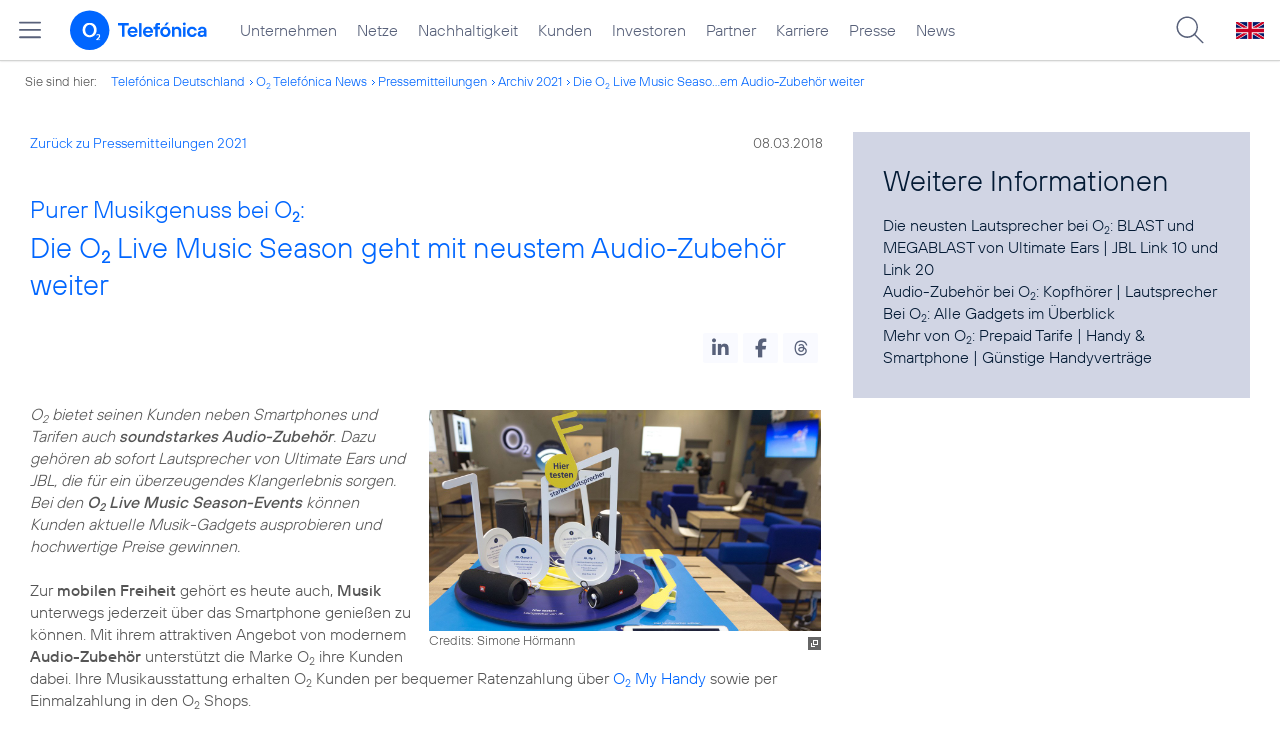

--- FILE ---
content_type: text/html; charset=UTF-8
request_url: https://www.telefonica.de/ext/ajax/par/newsfeed.ajax?type=list&creator_id=6568&creator_class=CMS%3A%3ANews%3A%3AMessage&tags=Marken%2CMusik%2CMusikstreaming%2CPressemitteilung%2CPrivatkunden%2Cnapster%2Co2%2Cprodukte_services&category_id%5B%5D=&group_id%5B%5D=62&search_query=&max_cols=3&max_news=3&max_news_visible=3&first_news=1&show_image=1&show_teaser=0&show_date=1&small_column=0&tools_id=&edit_tools=0&show_defaults=1&img_pos=left&img_size=33%25&text_length=&show_socialsharebar=0&show_more_link=1&show_newsfeed_link=0&target=_blank&pid=page-footer-tagnews&sort_by=date&state=online&offset=&load_more_news=1&lang=de&creator_label=&custom_tiles=0&start_with_square_tile=1&page_layout=2021_telefonica&show_skeleton=1
body_size: 801
content:
<div class="default-font par-heading par-headline-tag-div par-font-size-default">Ähnliche Themen:</div><div class="par-nf-messages par-list-messages par-nf-static-news"><div data-cat-names="[]" data-cat-ids="[]" class="par-lm-message" data-tags="[]"><a id="feed-msg-id-6598" class="par-anchor"></a><div class="par-lm-image"><div class="l-inline thmb-default"><img sizes="(max-width: 360px) 180px, (max-width: 720px) 360px, (max-width: 1440px) 720px, 1440px" loading="lazy" alt="" class="l-img" srcset="/file/public/1567/o2-Music-Season-Visual-1920x1080px.jpg 1920w, /file/repository/38674_t_1440_810/0/0/o2-Music-Season-Visual-1920x1080px.jpg 1440w, /file/repository/38674_t_720_405/0/0/o2-Music-Season-Visual-1920x1080px.jpg 720w, /file/repository/38674_t_360_203/0/0/o2-Music-Season-Visual-1920x1080px.jpg 360w" src="/file/public/1567/o2-Music-Season-Visual-1920x1080px.jpg"><div class="fclear"></div></div></div><div class="par-lm-content"><div class="par-lm-date">16. Februar 2018</div><div class="default-font par-heading par-headline-tag-div par-headline-tag-static par-font-size-default"><span class="par-overline">Music Season in den O<sub>2</sub> Live Shops: </span>Musik jederzeit und überall genießen mit Libratone und O<sub>2</sub></div><div class="par-lm-teaser"></div></div><a target="_self" href="/news/corporate/2018/02/music-season-in-den-o2-live-shops-musik-jederzeit-und-ueberall-geniessen-mit-libratone-und-o2.html?pk_campaign=related_news" aria-label="Music Season in den O2 Live Shops: Musik jederzeit und überall genießen mit Libratone und O2" class="par-nf-full-link"></a></div><div data-cat-ids="[]" data-cat-names="[]" class="par-lm-message" data-tags="[]"><a class="par-anchor" id="feed-msg-id-6623"></a><div class="par-lm-image"><div class="l-inline thmb-default"><img loading="lazy" sizes="(max-width: 360px) 180px, (max-width: 720px) 360px, 1280px" src="/file/public/1568/Beats-Studio3-Kopfhoerer-o2-1280x720-002.jpg" srcset="/file/public/1568/Beats-Studio3-Kopfhoerer-o2-1280x720-002.jpg 1280w, /file/repository/38726_t_720_405/0/0/Beats-Studio3-Kopfhoerer-o2-1280x720-002.jpg 720w, /file/repository/38726_t_360_203/0/0/Beats-Studio3-Kopfhoerer-o2-1280x720-002.jpg 360w" class="l-img" alt=""><div class="l-inline-caption"><span class="page-license-inline"><span class="page-license-info author">Credits: Beats Studio³</span> | <a href="https://www.beatsbydre.com/de" target="_blank" rel="license" class="page-license-info license">Wireless Kopfhörer</a></span></div><div class="fclear"></div></div></div><div class="par-lm-content"><div class="par-lm-date">23. Januar 2018</div><div class="default-font par-heading par-headline-tag-div par-headline-tag-static par-font-size-default"><span class="par-overline">Kabellose Kopfhörer mit sattem Sound: </span>Die brandneuen Beats Studio³ Wireless jetzt bei O<sub>2</sub></div><div class="par-lm-teaser"></div></div><a aria-label="Kabellose Kopfhörer mit sattem Sound: Die brandneuen Beats Studio³ Wireless jetzt bei O2" target="_self" href="/news/corporate/2018/01/kabellose-kopfhoerer-mit-sattem-sound-die-brandneuen-beats-studio-wireless-jetzt-bei-o2.html?pk_campaign=related_news" class="par-nf-full-link"></a></div><div class="par-lm-message" data-tags="[]" data-cat-ids="[]" data-cat-names="[]"><a id="feed-msg-id-7114" class="par-anchor"></a><div class="par-lm-image"><div class="l-inline thmb-default"><img loading="lazy" sizes="(max-width: 360px) 180px, (max-width: 720px) 360px, 1280px" srcset="/file/public/1591/Flyer-April-2016-o2-Napster-1280x720.jpg 1280w, /file/repository/40533_t_720_405/0/0/Flyer-April-2016-o2-Napster-1280x720.jpg 720w, /file/repository/40533_t_360_203/0/0/Flyer-April-2016-o2-Napster-1280x720.jpg 360w" src="/file/public/1591/Flyer-April-2016-o2-Napster-1280x720.jpg" alt="" class="l-img"><div class="fclear"></div></div></div><div class="par-lm-content"><div class="par-lm-date">22. April 2016</div><div class="default-font par-heading par-headline-tag-div par-headline-tag-static par-font-size-default"><span class="par-overline">Jetzt auch mit Napster Music-Flat: </span>Die neuen Vorteile für Junge Leute bei O<sub>2</sub></div><div class="par-lm-teaser"></div></div><a target="_self" href="/news/corporate/2016/04/jetzt-auch-mit-napster-music-flat-die-neuen-vorteile-fuer-junge-leute-bei-o2.html?pk_campaign=related_news" aria-label="Jetzt auch mit Napster Music-Flat: Die neuen Vorteile für Junge Leute bei O2" class="par-nf-full-link"></a></div></div>   